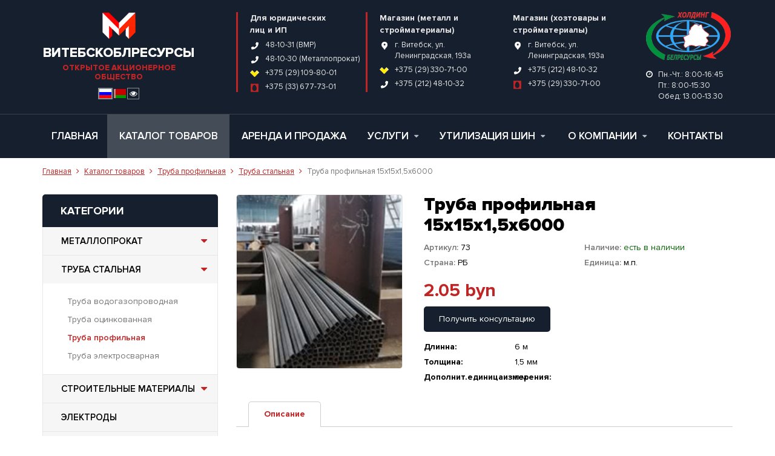

--- FILE ---
content_type: text/html; charset=UTF-8
request_url: https://vitmetal.by/catalog/truba-stalnaya/truba-profilnaya/73
body_size: 5806
content:
<!DOCTYPE html>
<html lang="ru">

<head>
	<meta http-equiv="content-type" content="text/html; charset=utf-8" />

	<title>Труба профильная 15х15х1,5х6000</title>
	<meta name="keywords" content="" />
	<meta name="description" content="" />
	<meta name="viewport" content="width=device-width,initial-scale=1.0">
	
	<link rel="canonical" href="https://vitmetal.by/catalog/truba-stalnaya/truba-profilnaya/73">

	<link href="https://vitmetal.by/favicon.ico?v=697356bb02867" rel="shortcut icon" type="image/ico" />

	<link href="https://vitmetal.by/assets/plugins/grid/grid.css?v=697356bb02867" rel="stylesheet" type="text/css" />
	<link href="https://vitmetal.by/assets/site/css/reset.css?v=697356bb02867" rel="stylesheet" type="text/css" />
	<link href="https://vitmetal.by/assets/site/css/template.css?v=697356bb02867" rel="stylesheet" type="text/css" />
	<link href="https://vitmetal.by/assets/site/css/content.css?v=697356bb02867" rel="stylesheet" type="text/css" />
	
	<link href="https://vitmetal.by/assets/plugins/font-awesome/css/font-awesome.min.css?v=697356bb02867" rel="stylesheet" type="text/css" />
	<link href="https://vitmetal.by/assets/plugins/font-proxima/font.css" rel="stylesheet" type="text/css" />

		<script>
		base_url = "https://vitmetal.by/";
		csrf_test_name = "1bd0d24ca1fc695aef82efec1ec60a91";
		recaptcha_key = "6Lf4cYkUAAAAAPhmkHD0bM8kHFcveb3u4HrECTD6";
	</script>

	<script  src="https://vitmetal.by/assets/plugins/jquery/jquery-1.9.1.min.js"></script>
	<script  src="https://vitmetal.by/assets/plugins/jquery.mask/jquery.maskedinput.js"></script>
	<script  src="https://vitmetal.by/assets/plugins/bpopup/jquery.bpopup.min.js"></script>
	<script  src="https://vitmetal.by/assets/plugins/ajaxForm/form.js?v=697356bb02867"></script>
	<script  src="https://vitmetal.by/assets/site/js/js.js?v=697356bb02867"></script>

	<meta name="yandex-verification" content="43a2e909ddc5c3c9" />

</head>
<body class="pageview-catalog">

<div class="content-top">
	<header class="header">
	<div class="wrapper">
		<div class="header-logo">
			<a href="https://vitmetal.by/" class="logo-wrap">
				<img src="https://vitmetal.by/assets/uploads/settings/logo.png" alt="Открытое акционерное общество &quot;Витебскоблресурсы&quot;" class="logo" />				<div class="logo-text">
					<div class="logo-title">Витебскоблресурсы</div>
					<div class="logo-descr">Открытое акционерное общество</div>
				</div>
			</a>
			<div class="langs" >
				<a href="/catalog/truba-stalnaya/truba-profilnaya/73" class="item current">
					<i class="flag flag-ru" ></i>				</a>
				<a href="/by/catalog/truba-stalnaya/truba-profilnaya/73" class="item ">
					<i class="flag flag-by" ></i>				</a>
				<a href="https://vitmetal.by/home/special_on" class="link" title="Версия для слабовидящих">
					<i class="fa fa-eye" ></i>				</a>
			</div>
		</div>
		<div class="header-right">
			<div class="header-contacts-link">
				<a href="javascript:void(0)" data-toggle="header-contacts-link">Посмотреть контакты <i class="fa fa-caret-down" ></i></a>
			</div>
			<ul class="header-contacts clearfix" data-toggle="header-contacts">
				<li>
					<div class="item">
						<div class="title">
							Для юридических<br />
лиц и ИП						</div>
						<ul class="info">
							<li>
								<i class="icon icon-phone"></i>
								<a href="tel:+481031">48-10-31 (ВМР)</a>
							</li>
							<li>
								<i class="icon icon-phone"></i>
								<a href="tel:+481030">48-10-30 (Металлопрокат)</a>
							</li>
							<li>
								<i class="icon icon-velcom"></i>
								<a href="tel:+375291098001">+375 (29) 109-80-01</a>
							</li>
							<li>
								<i class="icon icon-mts"></i>
								<a href="tel:+375336777301">+375 (33) 677-73-01</a>
							</li>
						</ul>
					</div>
				</li>
				<li>
					<div class="item clearfix">
						<ul class="item-row clearfix">
							<li class="item-col">
								<div class="title">
									Магазин (металл и стройматериалы)								</div>
								<div class="descr">
									<ul class="info">
										<li>
											<i class="icon icon-map"></i>
											г. Витебск, ул. <br />
Ленинградская, 193а										</li>
										<li>
											<i class="icon icon-velcom"></i>
											<a href="tel:+375293307100">+375 (29) 330-71-00</a>
										
										</li>
										<li>
											<i class="icon icon-phone"></i>
											<a href="tel:+375212481032">+375 (212) 48-10-32</a>
										</li>
									</ul>
								</div>
							</li>
							<li class="item-col">
								<div class="title">
									Магазин (хозтовары и стройматериалы)								</div>
								<div class="descr">
									<ul class="info">
										<li>
											<i class="icon icon-map"></i>
											г. Витебск, ул. <br />
Ленинградская, 193а										</li>
										<li>
											<i class="icon icon-phone"></i>
											<a href="tel:+375212481032">+375 (212) 48-10-32</a>
										</li>
										<li>
											<i class="icon icon-mts"></i>
											<a href="tel:+375293307100">+375 (29) 330-71-00</a>
										</li>
									</ul>
								</div>
							</li>
						</ul>
					</div>
				</li>
			</ul>
		</div>
		<div class="header-belres">
			<noindex>
				<a href="http://belres.by" rel="nofollow">
					<img src="https://vitmetal.by/assets/site/img/belresursi.png" alt="Белресурсы" />				</a>
			</noindex>
			<div class="header-time">
				<i class="fa fa-clock-o" ></i> Пн.-Чт.: 8:00-16:45<br />
Пт.:        8:00-15:30<br />
Обед:    13.00-13.30			</div>
		</div>
	</div>
</header>	<nav class="tmenu">
	<div class="wrapper">
		<a href="javascript:void(0)" class="tmenu-btn"><i class="fa fa-bars" ></i> Меню сайта</a>
		<div class="tmenu-list">
			<ul>
									<li>
						<div class="tmenu-item">
							<a href="https://vitmetal.by/" class="tmenu-link " target="_self">
								Главная															</a>
													</div>
					</li>
									<li>
						<div class="tmenu-item">
							<a href="https://vitmetal.by/catalog" class="tmenu-link current" target="_self">
								Каталог товаров															</a>
													</div>
					</li>
									<li>
						<div class="tmenu-item">
							<a href="https://vitmetal.by/services/rent" class="tmenu-link " target="_self">
								Аренда и продажа															</a>
													</div>
					</li>
									<li>
						<div class="tmenu-item">
							<a href="https://vitmetal.by/services" class="tmenu-link " target="_self">
								Услуги								<span class="toggle"><i class="fa fa-caret-down" ></i></span>							</a>
															<ul class="tmenu-child">
																			<li>
											<a href="https://vitmetal.by/services/dostavka-gruzov" target="_self">
												Доставка грузов											</a>
										</li>
																			<li>
											<a href="https://vitmetal.by/services/hranenie-gruzov" target="_self">
												Хранение грузов											</a>
										</li>
																			<li>
											<a href="https://vitmetal.by/services/rent" target="_self">
												Аренда и продажа											</a>
										</li>
																			<li>
											<a href="https://vitmetal.by/services/Batteries" target="_self">
												Прием б/у АКБ											</a>
										</li>
																			<li>
											<a href="https://vitmetal.by/services/priem-metalloloma" target="_blank">
												Прием металлолома											</a>
										</li>
																			<li>
											<a href="https://vitmetal.by/services/priem-makulatury-ot-naseleniya" target="_self">
												Прием макулатуры от населения											</a>
										</li>
																			<li>
											<a href="https://vitmetal.by/services/priem-makulatury-i-stekla-ot-organizacij" target="_self">
												Прием макулатуры и стекла от организаций											</a>
										</li>
																			<li>
											<a href="https://vitmetal.by/services/priem-staroj-bytovoj-tehniki" target="_blank">
												Прием старой бытовой техники											</a>
										</li>
																			<li>
											<a href="https://vitmetal.by/services/priem-stekla" target="_self">
												Прием стекла от населения											</a>
										</li>
																			<li>
											<a href="https://vitmetal.by/services/priem-masla" target="_self">
												Прием отработанного машинного масла от физических лиц											</a>
										</li>
																	</ul>
													</div>
					</li>
									<li>
						<div class="tmenu-item">
							<a href="https://vitmetal.by/recycling" class="tmenu-link " target="_self">
								Утилизация шин								<span class="toggle"><i class="fa fa-caret-down" ></i></span>							</a>
															<ul class="tmenu-child">
																			<li>
											<a href="https://vitmetal.by/recycling/entity" target="_self">
												Для юридических лиц и ИП											</a>
										</li>
																			<li>
											<a href="https://vitmetal.by/recycling/individual" target="_self">
												Для физических лиц											</a>
										</li>
																	</ul>
													</div>
					</li>
									<li>
						<div class="tmenu-item">
							<a href="https://vitmetal.by/about" class="tmenu-link " target="_self">
								О компании								<span class="toggle"><i class="fa fa-caret-down" ></i></span>							</a>
															<ul class="tmenu-child">
																			<li>
											<a href="https://vitmetal.by/news" target="_self">
												Новости											</a>
										</li>
																			<li>
											<a href="https://vitmetal.by/about/vacancy" target="_self">
												Вакансии											</a>
										</li>
																			<li>
											<a href="https://vitmetal.by/about/rezhim_raboty" target="_self">
												Время работы пунктов приема ВМР											</a>
										</li>
																			<li>
											<a href="https://vitmetal.by/about/Procedury" target="_self">
												Административные процедуры											</a>
										</li>
																			<li>
											<a href="https://vitmetal.by/about/shedule" target="_self">
												График приема, прямые телефонные линии											</a>
										</li>
																			<li>
											<a href="https://vitmetal.by/about/Obrascheniya" target="_self">
												Электронные обращения											</a>
										</li>
																			<li>
											<a href="https://vitmetal.by/about/istoricheskaya-spravka" target="_self">
												Историческая справка											</a>
										</li>
																			<li>
											<a href="https://vitmetal.by/about/borba-s-korrupciej" target="_self">
												Борьба с коррупцией											</a>
										</li>
																			<li>
											<a href="https://vitmetal.by/about/balans" target="_self">
												Годовая бухгалтерская отчетность											</a>
										</li>
																			<li>
											<a href="https://vitmetal.by/about/policy" target="_self">
												Государственная политика											</a>
										</li>
																			<li>
											<a href="https://vitmetal.by/about/Informirovanie" target="_self">
												Единые дни информирования											</a>
										</li>
																	</ul>
													</div>
					</li>
									<li>
						<div class="tmenu-item">
							<a href="https://vitmetal.by/contacts" class="tmenu-link " target="_self">
								Контакты															</a>
													</div>
					</li>
							</ul>
		</div>
	</div>
</nav></div>

<div class="content">
	<script  src="https://vitmetal.by/assets/plugins/flexslider/jquery.flexslider-min.js"></script>

<section class="product">
	<div class="wrapper">
		<div class="page-top">
			<div class="breadcrumbs"><div class="breadcrumbs-in"><a href="https://vitmetal.by/">Главная</a> <span class="breadcrumbs-sep"><i class="fa fa-angle-right" ></i></span> <a href="https://vitmetal.by/catalog">Каталог товаров</a> <span class="breadcrumbs-sep"><i class="fa fa-angle-right" ></i></span> <a href="https://vitmetal.by/catalog/truba-stalnaya/truba-profilnaya">Труба профильная</a> <span class="breadcrumbs-sep"><i class="fa fa-angle-right" ></i></span> <a href="https://vitmetal.by/catalog/truba-stalnaya">Труба стальная</a> <span class="breadcrumbs-sep"><i class="fa fa-angle-right" ></i></span> <span>Труба профильная 15х15х1,5х6000</span> </div></div>		</div>
		<div class="clearfix">
			<div class="catalog-product-left">
				<div class="catalog-mobile clearfix">
					<a href="javascript:void(0)" class="catalog-nav-btn">
						Категории					</a>
				</div>
				
<nav class="catalog-nav">
	<div class="catalog-nav-title">
		Категории	</div>
	<ul class="catalog-nav-list">
			<li>
			<a href="https://vitmetal.by/catalog/metalloprokat" class="catalog-nav-parent  ">
				Металлопрокат								<span class="toggle">
					<i class="fa fa-caret-down fa-fw" ></i>				</span>
							</a>
					</li>
			<li>
			<a href="https://vitmetal.by/catalog/truba-stalnaya" class="catalog-nav-parent _open ">
				Труба стальная								<span class="toggle">
					<i class="fa fa-caret-down fa-fw" ></i>				</span>
							</a>
							<ul class="catalog-nav-childs">
											<li>
						<a href="https://vitmetal.by/catalog/truba-stalnaya/truba-vodogazoprovodnaya" class="catalog-nav-child  " style="padding-left: 40px;">
				Труба водогазопроводная							</a>
					</li>
											<li>
						<a href="https://vitmetal.by/catalog/truba-stalnaya/truba-ocinkovannaya" class="catalog-nav-child  " style="padding-left: 40px;">
				Труба оцинкованная							</a>
					</li>
											<li>
						<a href="https://vitmetal.by/catalog/truba-stalnaya/truba-profilnaya" class="catalog-nav-child  _open _current" style="padding-left: 40px;">
				Труба профильная							</a>
					</li>
											<li>
						<a href="https://vitmetal.by/catalog/truba-stalnaya/truba-elektrosvarnaya" class="catalog-nav-child  " style="padding-left: 40px;">
				Труба электросварная							</a>
					</li>
								</ul>
					</li>
			<li>
			<a href="https://vitmetal.by/catalog/stroitelnye-materialy" class="catalog-nav-parent  ">
				Строительные материалы								<span class="toggle">
					<i class="fa fa-caret-down fa-fw" ></i>				</span>
							</a>
					</li>
			<li>
			<a href="https://vitmetal.by/catalog/elektrody" class="catalog-nav-parent  ">
				Электроды							</a>
					</li>
			<li>
			<a href="https://vitmetal.by/catalog/xozyajstvennye-tovary" class="catalog-nav-parent  ">
				Хозяйственные товары								<span class="toggle">
					<i class="fa fa-caret-down fa-fw" ></i>				</span>
							</a>
					</li>
			<li>
			<a href="https://vitmetal.by/catalog/profnastil" class="catalog-nav-parent  ">
				Профнастил								<span class="toggle">
					<i class="fa fa-caret-down fa-fw" ></i>				</span>
							</a>
					</li>
			<li>
			<a href="https://vitmetal.by/catalog/plenki" class="catalog-nav-parent  ">
				Пленки								<span class="toggle">
					<i class="fa fa-caret-down fa-fw" ></i>				</span>
							</a>
					</li>
			<li>
			<a href="https://vitmetal.by/catalog/ximicheskoe-syre" class="catalog-nav-parent  ">
				Химическое сырье								<span class="toggle">
					<i class="fa fa-caret-down fa-fw" ></i>				</span>
							</a>
					</li>
			<li>
			<a href="https://vitmetal.by/catalog/kontejnery-dlya-musora" class="catalog-nav-parent  ">
				Контейнеры для мусора								<span class="toggle">
					<i class="fa fa-caret-down fa-fw" ></i>				</span>
							</a>
					</li>
		</ul>
</nav>			</div>
			<div class="catalog-product-right">
				<div class="product-view clearfix">
					<div class="product-left">
						<div class="product-gallery">
							<div class="gallery">
								<a href="https://vitmetal.by/assets/uploads/products/0e57e8174fb54f5cf916eedfa9ff6cf6.jpg" class="img _big" data-toggle="vix">
									<img alt="Труба профильная 15х15х1,5х6000" src="https://vitmetal.by/assets/uploads/products/thumb/0e57e8174fb54f5cf916eedfa9ff6cf6.jpg" />								</a>
															</div>
						</div>
					</div>
					<div class="product-right">
						<div class="product-top">
							<h1 class="title">Труба профильная 15х15х1,5х6000</h1>
							<ul class="info">
								<li>
									<span class="label">Артикул:</span>
									73								</li>
								<li>
									<span class="label">Наличие:</span>
									<span class="color-success">есть в наличии</span>								</li>
								<li><span class="label">Страна:</span> РБ</li>								<li><span class="label">Единица:</span> м.п.</li>							</ul>
													</div>
												<div class="product-price">
														<div class="price">2.05 byn</div>
						</div>
												<div class="product-consult">
							<a href="javascript:void(0)" data-toggle="show-consult" class="btn btn-dark">Получить консультацию</a>
							<ul class="links clearfix">
								<li>
									<a href="javascript:void(0)" data-toggle="popup" data-category="2"  data-task="Получить консультацию (Для физических лиц): Труба профильная 15х15х1,5х6000" class="btn">
										Для физических лиц									</a>
								</li>
								<li>
									<a href="javascript:void(0)" data-toggle="popup" data-category="1"  data-task="Получить консультацию (Для юридических лиц): Труба профильная 15х15х1,5х6000" class="btn">
										Для юридических лиц									</a>
								</li>
							</ul>
						</div>
																			<ul class="product-chars">
															<li>
									<div class="item clearfix">
										<div class="label">Длинна:</div>
										<div class="value">6 м</div>
									</div>
								</li>
															<li>
									<div class="item clearfix">
										<div class="label">Толщина:</div>
										<div class="value">1,5 мм</div>
									</div>
								</li>
															<li>
									<div class="item clearfix">
										<div class="label">Дополнит.единицаизмерения:</div>
										<div class="value">п.м.</div>
									</div>
								</li>
														</ul>
											</div>
				</div>
				<div class="product-tabs" data-toggle="tabs">
					<ul class="product-tabs-list clearfix" data-tabs="list">
											<li><a href="#descr" class="current" data-tabs="link"><span>Описание</span></a></li>
											</ul>

					<div class="product-tabs-item current" data-tabs="item" id="descr">
						<div class="text-editor"></div>
					</div>
									</div>

							</div>
		</div>
	</div>
</section>

<script  src="https://vitmetal.by/assets/plugins/vix-gallery/js/jquery.vix-gallery.js"></script>
<link href="https://vitmetal.by/assets/plugins/vix-gallery/css/gallery.css" rel="stylesheet" type="text/css" />
<script>$('[data-toggle="vix"]').gallery();</script>

<script>
	$('[data-toggle="show-consult"]').click(function(){
		$(this).hide();
		$('.product-consult .links').fadeIn(500);
	});
</script>
</div>

<footer class="footer">
	<div class="footer-top">
		<div class="wrapper">
			<div class="footer-right">
				<div class="footer-title">Контакты</div>
				<ul class="footer-contacts clearfix">
					<li>
						<div class="item">
							<div class="title">
								Магазин (металл и стройматериалы)							</div>
							<div class="descr">
								<ul class="info">
									<li>
										<i class="icon icon-map"></i>
										г. Витебск, ул. <br />
Ленинградская, 193а									</li>
									<li>
										<i class="icon icon-velcom"></i>
										<a href="tel:+375293307100">+375 (29) 330-71-00</a>
									</li>
									<li>
										<i class="icon icon-phone"></i>
										<a href="tel:+375212481032">+375 (212) 48-10-32</a>
									</li>
								</ul>
							</div>
						</div>
					</li>
					<li>
						<div class="item">
							<div class="title">
								Магазин (хозтовары и стройматериалы)							</div>
							<div class="descr">
								<ul class="info">
									<li>
										<i class="icon icon-map"></i>
										г. Витебск, ул. <br />
Ленинградская, 193а									</li>
									<li>
										<i class="icon icon-phone"></i>
										<a href="tel:+375212481032">+375 (212) 48-10-32</a>
									</li>
									<li>
										<i class="icon icon-mts"></i>
										<a href="tel:+375293307100">+375 (29) 330-71-00</a>
									</li>
								</ul>
							</div>
						</div>
					</li>
				</ul>
				<div class="footer-contacts-link">
					<a href="https://vitmetal.by/contacts">Все контакты</a>
				</div>
			</div>
			<div class="footer-left">
				<div class="footer-title">Полезные ссылки</div>
				<nav class="footer-nav clearfix">
					<ul class="footer-nav-list clearfix">
													<li>
								<ul class="childs">
																			<li>
											<a href="https://vitmetal.by/feedback" target="_blank">
												Обратная связь											</a>
										</li>
																			<li>
											<a href="http://www.president.gov.by/" target="_self">
												Интернет-портал Президента Беларуси											</a>
										</li>
																			<li>
											<a href="https://www.belarus.by/ru" target="_self">
												Официальный сайт Беларуси											</a>
										</li>
																			<li>
											<a href="http://www.pravo.by/" target="_self">
												Национальный правовой интернет-портал											</a>
										</li>
																	</ul>
							</li>
													<li>
								<ul class="childs">
																			<li>
											<a href="http://www.belres.by/" target="_self">
												ОАО "Белресурсы"											</a>
										</li>
																			<li>
											<a href="http://www.gki.gov.by/ru/" target="_self">
												Госкомимущество											</a>
										</li>
																			<li>
											<a href="https://medplast.by/" target="_self">
												ОАО "МЕДПЛАСТ"											</a>
										</li>
																	</ul>
							</li>
											</ul>
				</nav>
			</div>
		</div>
	</div>
	<div class="footer-bottom">
		<div class="wrapper">
			<div class="footer-bottom-wrapper">
				<div class="copyright">
					&copy; 2018 - 2026  ОАО "Витебскоблресурсы"<br/>
					Все права защищены				</div>
								<div class="developer">
					<noindex>
						<a href="http://narisuemvse.by" rel="nofollow" target="_blank">
							<span class="label">Разработка сайта</span>
							<i class="icon icon-developer"></i>
							<span class="link">Narisuemvse.by</span>
						</a>
					</noindex>
				</div>
			</div>
		</div>
	</div>
</footer>
<div class="popup" id="feedback">
	<div class="popup-close close"></div>
	<div class="title">Заказать звонок</div>
	<div class="descr">Оставьте заявку и наши специалисты свяжутся с Вами!</div>
	<form action="https://vitmetal.by/contacts/ajaxSend" data-toggle="ajaxForm" class="form" method="post" accept-charset="utf-8">
                                                                                                <input type="hidden" name="csrf_test_name" value="1bd0d24ca1fc695aef82efec1ec60a91" />
	<div class="form-group">
		<input type="text" name="name" class="form-input" placeholder="Ваше имя *" data-rules="required" />
	</div>
	<div class="form-group">
		<input type="text" name="phone" class="form-input" placeholder="Ваш телефон *" data-rules="required" />
	</div>
	<div class="form-group mb15">
		<input type="text" name="email" class="form-input" placeholder="Ваш email" />
	</div>
	
	<input class="none" type="text" name="category" id="categoryFeedback"/>
	<button class="btn btn-xl wide">Заказать звонок</button>
	<input type="hidden" name="title" id="popupTask" value="Обратная связь" />
	</form></div>

<div class="popup" id="thanks">
	<div class="popup-close close"></div>
	<div class="title">Спасибо за заявку!</div>
	<div class="descr">Наши специалисты свяжутся<br/>с Вами в ближайшее время!</div>
</div>
<!-- Global site tag (gtag.js) - Google Analytics -->
<script async src="https://www.googletagmanager.com/gtag/js?id=UA-127780194-1"></script>
<script>
	window.dataLayer = window.dataLayer || [];
	function gtag(){dataLayer.push(arguments);}
	gtag('js', new Date());
	
	gtag('config', 'UA-127780194-1');
</script>
<!-- Yandex.Metrika counter -->
<script>
	(function (d, w, c) {
		(w[c] = w[c] || []).push(function() {
			try {
				w.yaCounter50803378 = new Ya.Metrika2({
					id:50803378,
					clickmap:true,
					trackLinks:true,
					accurateTrackBounce:true,
					webvisor:true
				});
			} catch(e) { }
		});
		
		var n = d.getElementsByTagName("script")[0],
			s = d.createElement("script"),
			f = function () { n.parentNode.insertBefore(s, n); };
		s.type = "text/javascript";
		s.async = true;
		s.src = "https://mc.yandex.ru/metrika/tag.js";
		
		if (w.opera == "[object Opera]") {
			d.addEventListener("DOMContentLoaded", f, false);
		} else { f(); }
	})(document, window, "yandex_metrika_callbacks2");
</script>
<noscript><div><img src="https://mc.yandex.ru/watch/50803378" style="position:absolute; left:-9999px;" alt="" /></div></noscript>
<!-- /Yandex.Metrika counter -->
</body>
</html>


--- FILE ---
content_type: text/css
request_url: https://vitmetal.by/assets/site/css/reset.css?v=697356bb02867
body_size: 2648
content:
* { -webkit-box-sizing: border-box; -moz-box-sizing: border-box; box-sizing: border-box; }

html, body, h1, h2, h3, h4, h5, h6, form, input, textarea, button, select, option, ul, li, ol, img, p, hr, table, tr, td, thead, tbody, tfoot { margin: 0; padding: 0; border: 0; }

html, body { width: 100%; height: 100%; }

body { display: flex; flex-direction: column; font-family: "Proxima Nova", sans-serif; font-size: 14px; color: #000; }
body.overflow { overflow: hidden; margin-right: 12px; }

input, textarea, button, select { font-family: "Proxima Nova", sans-serif; font-size: 14px; color: #000; }

button { cursor: pointer; }

a { color: #c12424; text-decoration: underline; }
a:hover { text-decoration: none; }

table { border-collapse: collapse; border-spacing: 0; }

ul, ol, li { list-style: none; }

::-webkit-input-placeholder { font-family: "Proxima Nova", sans-serif; font-size: 14px; color: #969696; }

:-moz-placeholder { font-family: "Proxima Nova", sans-serif; font-size: 14px; color: #969696; }

:focus { outline: 0; }

::selection { color: #fff; background: #c12424; }

code { padding: 2px 4px; font-family: "Courier New"; font-size: 90%; color: #c7254e; background-color: #f9f2f4; }

::-webkit-scrollbar { width: 12px; height: 12px; }

::-webkit-scrollbar-track { border-radius: 0; box-shadow: none; border: 0; background-color: #eaeaea; border-left: 1px solid #cecece; }

::-webkit-scrollbar-thumb { border-radius: 0; box-shadow: none; border: 0; background-color: #cecece; }

::-webkit-scrollbar-thumb:hover { background-color: #aaaaaa; }

/* blocks 
--------------------------------------------------------*/
.wide { width: 100%; }

.max-wide { max-width: 100%; }

.w25 { width: 25px !important; }

.w50 { width: 50px !important; }

.w75 { width: 75px !important; }

.w100 { width: 100px !important; }

.w125 { width: 125px !important; }

.w150 { width: 150px !important; }

.w175 { width: 175px !important; }

.w200 { width: 200px !important; }

.w225 { width: 225px !important; }

.w250 { width: 250px !important; }

.w275 { width: 275px !important; }

.w300 { width: 300px !important; }

.w325 { width: 325px !important; }

.w350 { width: 350px !important; }

.w375 { width: 375px !important; }

.w400 { width: 400px !important; }

.w425 { width: 425px !important; }

.w450 { width: 450px !important; }

.w475 { width: 475px !important; }

.w500 { width: 500px !important; }

.m5 { margin: 5px !important; }

.m10 { margin: 10px !important; }

.m15 { margin: 15px !important; }

.m20 { margin: 20px !important; }

.m25 { margin: 25px !important; }

.m30 { margin: 30px !important; }

.m35 { margin: 35px !important; }

.m40 { margin: 40px !important; }

.m45 { margin: 45px !important; }

.m50 { margin: 50px !important; }

.mt5 { margin-top: 5px !important; }

.mt10 { margin-top: 10px !important; }

.mt15 { margin-top: 15px !important; }

.mt20 { margin-top: 20px !important; }

.mt25 { margin-top: 25px !important; }

.mt30 { margin-top: 30px !important; }

.mt35 { margin-top: 35px !important; }

.mt40 { margin-top: 40px !important; }

.mt45 { margin-top: 45px !important; }

.mt50 { margin-top: 50px !important; }

.mb5 { margin-bottom: 5px !important; }

.mb10 { margin-bottom: 10px !important; }

.mb15 { margin-bottom: 15px !important; }

.mb20 { margin-bottom: 20px !important; }

.mb25 { margin-bottom: 25px !important; }

.mb30 { margin-bottom: 30px !important; }

.mb35 { margin-bottom: 35px !important; }

.mb40 { margin-bottom: 40px !important; }

.mb45 { margin-bottom: 45px !important; }

.mb50 { margin-bottom: 50px !important; }

.ml5 { margin-left: 5px !important; }

.ml10 { margin-left: 10px !important; }

.ml15 { margin-left: 15px !important; }

.ml20 { margin-left: 20px !important; }

.ml25 { margin-left: 25px !important; }

.ml30 { margin-left: 30px !important; }

.ml35 { margin-left: 35px !important; }

.ml40 { margin-left: 40px !important; }

.ml45 { margin-left: 45px !important; }

.ml50 { margin-left: 50px !important; }

.mr5 { margin-right: 5px !important; }

.mr10 { margin-right: 10px !important; }

.mr15 { margin-right: 15px !important; }

.mr20 { margin-right: 20px !important; }

.mr25 { margin-right: 25px !important; }

.mr30 { margin-right: 30px !important; }

.mr35 { margin-right: 35px !important; }

.mr40 { margin-right: 40px !important; }

.mr45 { margin-right: 45px !important; }

.mr50 { margin-right: 50px !important; }

.left { float: left; }

.right { float: right; }

.block { display: block; }

.none { display: none; }

.floater { float: none !important; width: 0 !important; min-width: 0 !important; max-width: 0 !important; height: 0 !important; min-height: 0 !important; max-height: 0 !important; border: 0 !important; padding: 0 !important; margin: 0 !important; background: none !important; clear: both !important; }

/* text tools 
--------------------------------------------------------*/
h1, h2, h3, h4, h5, h6 { line-height: 1.2; }

h1, .h1 { font-size: 30px; }

h2, .h2 { font-size: 24px; }

h3, .h3 { font-size: 20px; }

h4, .h4 { font-size: 16px; }

h5, .h5 { font-size: 14px; }

h6, .h6 { font-size: 12px; }

.raleway { font-family: "Proxima Nova", sans-serif; }

.light { font-weight: 300; }

.regular { font-weight: 400; }

.semibold { font-weight: 600; }

.bold, h1, h2, h3, h4, h5, h6 { font-weight: 700; }

small, .small { font-size: 0.8em; }

big, .big { font-size: 1.2em; }

sub { vertical-align: sub; font-size: 0.8em; }

sup { vertical-align: super; font-size: 0.8em; }

.text-left { text-align: left; }

.text-right { text-align: right; }

.text-center { text-align: center; }

.text-justify { text-align: justify; }

.uppercase { text-transform: uppercase; }

.lowercase { text-transform: lowercase; }

.capitalize { text-transform: capitalize; }

.notransform { text-transform: none; }

.underline { text-decoration: underline; }

.line-through { text-decoration: line-through; }

.defaulttext { font-size: 13px; line-height: 19px; }

.color-gray { color: #757677; }
.color-gray-lite { color: #969696; }
.color-link { color: #c12424; }
.color-error { color: #c12424; }
.color-success { color: #096409; }

.required { color: #c12424; }

/* form-stuff 
--------------------------------------------------------*/
.form-group { margin-bottom: 15px; }
.form-caption { font-size: 14px; font-weight: 600; line-height: 16px; margin-bottom: 7px; }
.form-info { margin-top: 7px; font-size: 13px; line-height: 16px; color: #757677; }
.form-error { margin-top: 7px; font-size: 13px; font-weight: 600; line-height: 16px; color: #c12424; }
.form-label { display: inline-block; vertical-align: middle; }

.form-input { display: inline-block; vertical-align: middle; width: 100%; height: 42px; border: 1px solid #dadada; padding: 0 10px; font-weight: 500; background: #fff; transition: border-color 0.3s ease 0s; }
.form-input-xs { padding: 0 3px; height: 30px; }
.form-input:focus { border-color: #151f2d; }
.form-input.input-error { border-color: #c12424; }

textarea.form-input { height: auto; padding: 10px; max-width: 100%; line-height: 20px; }
textarea.no-resize { resize: none; }

input[readonly] { background: #f9f9f9; cursor: not-allowed; }

/* input-file
--------------------------------------------------------*/
.input-file { display: inline-block; vertical-align: middle; width: 100%; position: relative; }
.input-file > .form-input { width: 100%; padding-right: 100px; background: #fff; }
.input-file > .btn { width: 100px; position: absolute; top: 0; right: 0; border-radius: 2px; background: #dadada; color: #000; padding: 0; }
.input-file > .btn:hover { background: #c0c0c0; }

/* btn */
.btn { display: inline-block; vertical-align: middle; height: 42px; font-size: 14px; font-weight: 400; line-height: 42px; color: #fff; text-align: center; text-decoration: none; padding: 0 25px; border-radius: 5px; background: #c12424; transition: all 0.3s ease 0s; }
.btn:hover { background: #a30c0c; cursor: pointer; }
.btn-xl { height: 48px; line-height: 48px; padding: 0 30px; }
.btn-xs { height: 30px; line-height: 30px; padding: 0 15px; }
.btn-dark { background: #151f2d; }
.btn-dark:hover { background: #2b3441; }
.btn-gray { background: #757677; margin-bottom: 10px; width: 100%; }
.btn-gray:hover { background: #969696; }

/* note
--------------------------------------------------------*/
.note { padding: 20px; border-radius: 5px; background: #f9f9f9; border: 1px solid #e7e7e7; }
.note a { color: inherit; font-weight: 600; }
.note-error { border-color: #c12424; color: #c12424; background: rgba(193, 36, 36, 0.05); }
.note-success { border-color: #096409; color: #096409; background: rgba(9, 100, 9, 0.05); }

/* tooltip
--------------------------------------------------------*/
.tooltip { display: block; position: absolute; z-index: 1070; font-size: 12px; line-height: 1.4; filter: alpha(opacity=0); opacity: 0; }
.tooltip.in { filter: alpha(opacity=100); opacity: 1; }
.tooltip.top { padding: 5px 0; margin-top: -3px; }
.tooltip.top .tooltip-arrow { bottom: 0; left: 50%; margin-left: -5px; border-width: 5px 5px 0; border-top-color: #343434; }
.tooltip.top-left .tooltip-arrow { right: 5px; bottom: 0; margin-bottom: -5px; border-width: 5px 5px 0; border-top-color: #343434; }
.tooltip.top-right .tooltip-arrow { bottom: 0; left: 5px; margin-bottom: -5px; border-width: 5px 5px 0; border-top-color: #343434; }
.tooltip.right { padding: 0 5px; margin-left: 3px; }
.tooltip.right .tooltip-arrow { top: 50%; left: 0; margin-top: -5px; border-width: 5px 5px 5px 0; border-right-color: #343434; }
.tooltip.bottom { padding: 5px 0; margin-top: 3px; }
.tooltip.bottom .tooltip-arrow { top: 0; left: 50%; margin-left: -5px; border-width: 0 5px 5px; border-bottom-color: #343434; }
.tooltip.bottom-left .tooltip-arrow { top: 0; right: 5px; margin-top: -5px; border-width: 0 5px 5px; border-bottom-color: #343434; }
.tooltip.bottom-right .tooltip-arrow { top: 0; left: 5px; margin-top: -5px; border-width: 0 5px 5px; border-bottom-color: #343434; }
.tooltip.left { padding: 0 5px; margin-left: -3px; }
.tooltip.left .tooltip-arrow { top: 50%; right: 0; margin-top: -5px; border-width: 5px 0 5px 5px; border-left-color: #343434; }
.tooltip-inner { max-width: 200px; padding: 8px 15px; color: #fff; text-align: center; text-decoration: none; background-color: #343434; border-radius: 3px; }
.tooltip-arrow { position: absolute; width: 0; height: 0; border-color: transparent; border-style: solid; }

/* text-editor 
--------------------------------------------------------*/
.text-editor { font-size: 14px; line-height: 1.7; }
.text-editor p { margin-bottom: 10px; }
.text-editor p + h1, .text-editor p + h2, .text-editor p + h3, .text-editor p + h4, .text-editor p + h5, .text-editor p + h6 { margin-top: 20px; }
.text-editor > p:last-child, .text-editor * p:last-child { margin-bottom: 0; }
.text-editor ul, .text-editor ol { margin: 10px 0 20px; padding: 0 0 0 40px; }
.text-editor ul > li, .text-editor ol > li { list-style: inherit; }
.text-editor ul { list-style: disc inside; }
.text-editor ol { list-style: decimal inside; }
.text-editor h1, .text-editor h2, .text-editor h3, .text-editor h4, .text-editor h5, .text-editor h6 { margin: 0 0 20px; font-weight: 700; }
.text-editor strong { font-weight: 700; }
.text-editor hr { margin: 15px 0; border-top: 1px solid #dadada; }
.text-editor table { border: 1px solid #dadada; margin-bottom: 20px; }
.text-editor table th { padding: 15px 20px; border: 1px solid #dadada; font-weight: 600; }
.text-editor table td { padding: 15px 20px; border: 1px solid #dadada; }
.text-editor blockquote { padding: 10px 0 10px 20px; margin: 20px 40px; border-left: 4px solid #dadada; }
.text-editor .marker { padding: 1px 3px; background: #e5e5e5; }
.text-editor img { max-width: 100%; }

.table-wrap { overflow: auto; }

/* icons
--------------------------------------------------------*/
.icon { display: inline-block; vertical-align: middle; }

/* mobile
--------------------------------------------------------*/
.mobile-show { display: none; }

@media (max-width: 768px) { .mobile-hide { display: none; }
  .mobile-show { display: block; } }


--- FILE ---
content_type: text/css
request_url: https://vitmetal.by/assets/site/css/content.css?v=697356bb02867
body_size: 4742
content:
.offer{position:relative;height:425px;overflow:hidden}.offer-slider-btns{position:absolute;z-index:10;top:50%;left:0;width:100%}.offer-slider-btns a{display:block;position:absolute;top:-25px;width:50px;height:50px;font-size:45px;line-height:50px;color:#fff;text-align:center;text-decoration:none;border-radius:5px;transition:all .3s ease 0s}.offer-slider-btns a.flex-prev{left:0;padding-right:5px}.offer-slider-btns a.flex-prev:hover{background:rgba(255,255,255,.25)}.offer-slider-btns a.flex-next{right:0;padding-left:5px}.offer-slider-btns a.flex-next:hover{background:rgba(255,255,255,.25)}.offer-slider-navs{position:absolute;bottom:20px;left:0;width:100%}.offer-slider-navs ol{display:flex;flex-wrap:wrap;align-items:center;justify-content:center}.offer-slider-navs ol>li{margin-right:8px}.offer-slider-navs ol>li:last-child{margin:0}.offer-slider-navs ol a{display:block;width:14px;height:14px;background:#fff;border-radius:100%;transition:all .3s ease 0s;border:2px solid #c12424}.offer-slider-navs ol a:hover{background:#c12424}.offer-slider-navs ol a.flex-active{background:#c12424}.offer-slide{display:block;position:relative;height:425px;color:#fff;text-decoration:none}.offer-img{position:absolute;top:0;left:0;width:100%;height:100%;background:#000 no-repeat center;background-size:cover}.offer-img._mob{display:none}.offer-content{line-height:425px}.offer-content .wrap{display:inline-block;vertical-align:middle;line-height:1;text-align:center}.offer-content .title{font-size:33px;font-weight:800;line-height:40px;text-transform:uppercase;width:100%}.offer-content .title strong{font-weight:500}.offer-content .descr{margin-top:18px;font-size:20px;line-height:26px;color:#e7e7e7}.offer-content .more{margin-top:30px}.offer-btn{display:inline-block;vertical-align:middle;font-size:18px;font-weight:700;line-height:60px;color:#fff;text-align:center;text-decoration:none;height:60px;padding:0 50px;background:#c12424;transition:all .3s ease 0s}.offer-btn:hover{background:#a30c0c}.home-catalog{padding:30px 0 50px}.home-about{position:relative;padding:60px 0;overflow:hidden}.home-about .title{font-size:24px;font-weight:800;line-height:30px;text-align:center;text-transform:uppercase}.home-about .text{margin-top:30px}.home-about:before{content:"";display:block;position:absolute;top:105px;left:50%;width:477px;height:382px;margin-left:-430px;background:url("../img/home-about.jpg") no-repeat center}.home-services{padding:50px 0 70px;background:#f1f1f1}.home-services .list{display:flex;margin:0 -10px;flex-wrap:wrap;align-items:stretch}.home-services .list>li{width:25%;padding:0 10px;margin-top:20px}.home-services .item{position:relative;display:block;color:inherit;text-align:center;text-decoration:none;border-radius:5px;overflow:hidden}.home-services .item img{display:block;width:100%;transition:all .5s ease 0s}.home-services .item .wrap{display:flex;align-items:center;position:absolute;z-index:5;top:0;left:0;width:100%;height:100%;background:rgba(21,31,45,.8)}.home-services .item .in{width:100%;padding:20px 15px}.home-services .item .title{display:flex;align-items:center;font-size:17px;font-weight:700;line-height:25px;color:#fff;text-transform:uppercase;min-height:75px}.home-services .item .title span{display:block;width:100%}.home-services .item .bottom{margin-top:20px}.home-services .item .bottom .link{display:inline-block;vertical-align:middle;font-size:14px;line-height:35px;color:#a6a6a6;padding:0 25px;border-radius:4px;border:1px solid #a6a6a6;transition:all .3s ease 0s}.home-services .item .bottom .link:hover{color:#fff;background:#c12424;border-color:#c12424}.home-services .item:hover img{-webkit-transform:scale(1.05);-moz-transform:scale(1.05);-ms-transform:scale(1.05);-o-transform:scale(1.05);transform:scale(1.05)}.catalog-left{position:relative;z-index:5;float:left;width:290px;margin-right:-290px}.catalog-right{float:right;width:100%;padding-left:365px}.catalog-product-left{position:relative;z-index:5;float:left;width:290px;margin-right:-290px}.catalog-product-right{float:right;width:100%;padding-left:320px}.catalog-mobile{display:none}.catalog-nav{border-radius:5px;overflow:hidden}.catalog-nav-title{font-size:18px;font-weight:700;line-height:20px;color:#fff;text-transform:uppercase;padding:17px 30px;background:#151f2d}.catalog-nav-list{border:1px solid #e7e7e7;border-top:0;background:#f6f6f6}.catalog-nav-list>li{border-bottom:1px solid #e7e7e7}.catalog-nav-list>li:last-child{border-bottom:0}.catalog-nav-parent{position:relative;display:block;font-size:15px;font-weight:600;line-height:20px;color:#000;text-decoration:none;text-transform:uppercase;padding:13px 30px;transition:all .3s ease 0s}.catalog-nav-parent:hover,.catalog-nav-parent._current{color:#c12424}.catalog-nav-parent .toggle{display:block;position:absolute;top:13px;right:10px;font-size:18px;line-height:20px;color:#c12424}.catalog-nav-childs{padding:15px 0;background:#fff}.catalog-nav-child{position:relative;display:block;font-weight:300;line-height:20px;color:#757677;text-decoration:none;padding:5px 30px;transition:all .3s ease 0s}.catalog-nav-child:hover{color:#c12424}.catalog-nav-child._current{font-weight:600;color:#c12424}.catalog-nav-child .toggle{display:block;position:absolute;top:5px;right:10px;font-size:15px;line-height:20px;color:#151f2d}.catalog-filter{margin-top:20px;border-radius:5px;overflow:hidden}.catalog-filter-title{font-size:18px;font-weight:700;line-height:20px;color:#fff;text-transform:uppercase;padding:17px 30px;background:#151f2d}.catalog-filter-form{border:1px solid #e7e7e7;border-top:0;background:#f6f6f6;padding:5px 0 20px}.catalog-filter-list>li{border-bottom:1px solid #e7e7e7;padding:15px 30px}.catalog-filter-list .title{font-size:16px;font-weight:700;line-height:1;margin-bottom:15px}.catalog-filter-list .chlist>li{margin-bottom:8px}.catalog-filter-list .chlist>li:last-child{margin-bottom:0}.catalog-filter-list .chlist label{position:relative;display:block;padding-left:25px;cursor:pointer;transition:all .3s ease 0s}.catalog-filter-list .chlist label .checker{position:absolute;top:1px;left:0}.catalog-filter-list .chlist label:hover{color:#c12424}.catalog-filter-list .cols{margin:0 -4px 15px}.catalog-filter-list .cols>li{float:left;width:50%;padding:0 4px}.catalog-filter-list .cols .col-label{float:left;width:15px;font-size:13px;margin-right:-15px;padding-top:7px}.catalog-filter-list .cols .col-input{float:right;width:100%;padding-left:20px}.catalog-filter-list .cols .col-input input{height:30px}.catalog-filter-actions{margin-top:20px;padding:0 30px;text-align:center}.catalog-filter-actions .btn{width:100%}.catalog-filter-actions .links{margin-top:10px}.catalog-filter-actions .links>li{margin-bottom:10px}.catalog-filter-actions .links>li:last-child{margin-bottom:0}.catalog-filter-actions .links a{font-weight:600;text-decoration:none;border-bottom:1px dotted #c12424;transition:all .3s ease 0s}.catalog-filter-actions .links a:hover{border-color:rgba(0,0,0,0)}.catalog-parents>ul{display:flex;margin:0 -7px;flex-wrap:wrap;align-items:stretch}.catalog-parents>ul>li{width:25%;padding:0 7px;margin-bottom:15px}.catalog-parent{display:block;height:100%;border:1px solid #cacaca;border-radius:5px;background:#f6f6f6;overflow:hidden;color:inherit;text-decoration:none;transition:all .3s ease 0s}.catalog-parent .img img{display:block;width:100%}.catalog-parent .descr{padding:10px 15px}.catalog-parent .title{font-size:14px;font-weight:700;line-height:20px;text-align:center;text-transform:uppercase;transition:all .3s ease 0s}.catalog-parent:hover{border-color:#c12424}.catalog-parent:hover .title{color:#c12424}.catalog-recommended{margin-top:50px}.products-list>ul{display:flex;flex-wrap:wrap;align-items:stretch;margin:0 -7px}.products-list>ul>li{width:25%;padding:0 7px;margin-bottom:25px}.products-item{position:relative;display:block;overflow:hidden;text-align:center;text-decoration:none;color:inherit;border:1px solid #cacaca;border-radius:5px;transition:all .3s ease 0s;height:100%}.products-item .img{position:relative;transition:all .3s ease 0s}.products-item .img img{display:block;width:100%}.products-item .sticker{position:absolute;top:10px;left:10px;width:40px;height:40px}.products-item .sticker._recommended{background:url("../img/icons/sticker-recommended.png") no-repeat center}.products-item .descr{padding:10px 5px 55px}.products-item .title{font-size:14px;font-weight:600;line-height:20px;transition:all .3s ease 0s}.products-item .bottom{position:absolute;bottom:15px;left:0;width:100%}.products-item:hover{border-color:#c12424}.products-item:hover .title{color:#c12424}.products-slider{position:relative;padding:0 5px;margin:0 -5px}.products-slider-list .slides>li{float:left;max-width:228px}.products-slider-item{padding:0 5px}.products-slider-btns{position:absolute;top:50%;left:0;z-index:200;width:100%}.products-slider-btns>a{display:block;position:absolute;top:-25px;width:50px;height:50px;border:2px solid #c12424;border-radius:100%;font-size:30px;line-height:46px;color:#c12424;text-decoration:none;text-align:center;transition:all .3s ease 0s}.products-slider-btns>a.flex-prev{left:-10px;padding-right:4px}.products-slider-btns>a.flex-next{right:-10px;padding-left:4px}.products-slider-btns>a:hover{background:#c12424;color:#fff}.products-slider-nav{margin-top:20px;text-align:center;font-size:0}.products-slider-nav li{display:inline-block;vertical-align:middle;margin-right:8px}.products-slider-nav li:last-child{margin-right:0}.products-slider-nav a{display:block;width:12px;height:12px;border:2px solid #c12424;border-radius:100%;transition:all .3s ease 0s}.products-slider-nav a:hover{background:#c12424}.products-slider-nav a.flex-active{background:#c12424}.product-left{position:relative;z-index:5;float:left;width:275px;margin-right:-275px}.product-right{float:right;width:100%;padding-left:310px}.product-top .title{font-size:30px;font-weight:900;line-height:34px}.product-top .brief{font-size:14px;line-height:20px;color:#757677;margin-top:5px}.product-top .info{display:flex;flex-wrap:wrap;align-items:stretch;line-height:20px;margin:10px -10px 0}.product-top .info>li{width:50%;padding:0 10px;margin-bottom:5px}.product-top .info .label{font-weight:600;color:#757677}.product-price{margin-top:15px}.product-price .oldprice{font-size:16px;font-weight:600;line-height:20px;color:#757677;margin-bottom:5px}.product-price .price{font-size:30px;font-weight:700;line-height:32px;color:#c12424}.product-consult{margin-top:10px}.product-consult .links{display:none;margin:0 -5px}.product-consult .links>li{float:left;width:50%;padding:0 5px}.product-consult .links .btn{width:100%}.product-chars{margin-top:15px;line-height:20px}.product-chars>li{margin-bottom:5px}.product-chars>li:last-child{margin-bottom:0}.product-chars .label{float:left;width:130px;margin-right:-130px;font-weight:700}.product-chars .value{float:right;width:100%;padding-left:150px}.product-tabs{margin-top:30px}.product-tabs-list{padding-left:20px;border-bottom:1px solid #cecece;margin-bottom:20px}.product-tabs-list>li{display:inline-block;vertical-align:middle}.product-tabs-list>li a{display:block;color:#757677;text-decoration:none;line-height:20px;padding:10px 25px;background:#fff;border:1px solid rgba(0,0,0,0);border-bottom:0;border-radius:5px 5px 0 0}.product-tabs-list>li a:hover{color:#000;text-decoration:underline}.product-tabs-list>li a.current{font-weight:700;color:#c12424;padding-bottom:11px;border-color:#cecece;margin-bottom:-1px;text-decoration:none}.product-tabs-item{display:none}.product-tabs-item.current{display:block}.product-similars{margin-top:50px}.product-gallery .gallery .img{position:relative;display:block;border:1px solid #e7e7e7;text-decoration:none;border-radius:5px;overflow:hidden;transition:all .3s ease 0s}.product-gallery .gallery .img img{display:block;width:100%}.product-gallery .gallery .img:hover{border-color:#c12424}.product-gallery .gallery-slider{overflow:hidden}.product-gallery .gallery-slider-wrap{position:relative;margin:5px -3px 0}.product-gallery .gallery-slider ul>li{float:left;width:112px}.product-gallery .gallery-slider .img{margin:0 3px}.product-gallery .gallery-slider-btns{position:absolute;top:50%;left:0;z-index:200;width:100%}.product-gallery .gallery-slider-btns>a{display:block;position:absolute;top:-15px;width:30px;height:30px;border:2px solid #c12424;border-radius:100%;font-size:22px;line-height:26px;color:#c12424;text-decoration:none;text-align:center;transition:all .3s ease 0s}.product-gallery .gallery-slider-btns>a.flex-prev{left:-10px;padding-right:2px}.product-gallery .gallery-slider-btns>a.flex-next{right:-10px;padding-left:2px}.product-gallery .gallery-slider-btns>a:hover{color:#fff;background:#c12424}.news-list>li{margin-bottom:40px}.news-list>li:last-child{margin-bottom:0}.news-item{display:block;color:inherit;text-decoration:none}.news-item .img{position:relative;z-index:5;float:left;width:250px;margin-right:-250px;border-radius:5px;overflow:hidden}.news-item .img img{display:block;width:100%;transition:all .5s ease 0s}.news-item .descr{float:right;width:100%;padding:10px 0 0 280px}.news-item .date{font-size:13px;line-height:15px;color:#757677;margin-bottom:10px}.news-item .title{font-size:20px;font-weight:700;line-height:26px;transition:all .5s ease 0s}.news-item .brief{line-height:20px;margin-top:5px}.news-item .bottom{margin-top:10px}.news-item:hover .title{color:#c12424}.news-item:hover img{-webkit-transform:scale(1.05);-moz-transform:scale(1.05);-ms-transform:scale(1.05);-o-transform:scale(1.05);transform:scale(1.05)}.news-other{margin-top:50px}.news-other-list{display:flex;margin:0 -10px;flex-wrap:wrap;align-items:stretch}.news-other-list>li{width:50%;padding:0 10px}.news-other-list .item{display:block;color:inherit;text-decoration:none}.news-other-list .item .img{position:relative;z-index:5;float:left;width:180px;margin-right:-180px;border-radius:5px;overflow:hidden}.news-other-list .item .img img{display:block;width:100%;transition:all .5s ease 0s}.news-other-list .item .descr{float:right;width:100%;padding-left:200px}.news-other-list .item .date{font-size:12px;line-height:15px;color:#757677;margin-bottom:5px}.news-other-list .item .title{font-size:16px;font-weight:700;line-height:20px;transition:all .5s ease 0s}.news-other-list .item .brief{line-height:20px;margin-top:5px}.news-other-list .item .bottom{margin-top:10px}.news-other-list .item:hover .title{color:#c12424}.news-other-list .item:hover img{-webkit-transform:scale(1.05);-moz-transform:scale(1.05);-ms-transform:scale(1.05);-o-transform:scale(1.05);transform:scale(1.05)}.services-list{display:flex;margin:0 -10px;flex-wrap:wrap;align-items:stretch}.services-list>li{width:50%;padding:0 10px;margin-bottom:20px}.services-item{display:block;color:inherit;text-decoration:none;border:1px solid #e7e7e7;border-radius:5px;background:#f6f6f6;transition:all .3s ease 0s;height:100%}.services-item .img{position:relative;z-index:5;float:left;width:150px;margin-right:-150px;border-radius:5px;overflow:hidden}.services-item .img img{display:block;width:100%;transition:all .5s ease 0s}.services-item .descr{position:relative;float:right;width:100%;padding:15px 15px 55px 180px;min-height:100%}.services-item .title{font-size:20px;font-weight:700;line-height:26px;transition:all .5s ease 0s}.services-item .brief{line-height:20px;margin-top:5px}.services-item .bottom{position:absolute;bottom:15px;left:180px}.services-item:hover{border-color:#cacaca}.services-item:hover .title{color:#c12424}.services-item:hover img{-webkit-transform:scale(1.05);-moz-transform:scale(1.05);-ms-transform:scale(1.05);-o-transform:scale(1.05);transform:scale(1.05)}.recycling-parents{margin:0 -15px}.recycling-parents>li{float:left;width:50%;padding:0 15px}.recycling-parent{display:block;position:relative;overflow:hidden;border-radius:5px;text-align:center}.recycling-parent._entity{background:url("../img/recycling-entity.jpg") no-repeat center}.recycling-parent._individual{background:url("../img/recycling-individual.jpg") no-repeat center}.recycling-parent .wrap{height:250px;line-height:250px;background:rgba(21,31,45,.8);transition:all .3s ease 0s}.recycling-parent .in{display:inline-block;vertical-align:middle;width:100%;padding:20px 15px;line-height:normal}.recycling-parent .title{font-size:20px;font-weight:700;line-height:25px;color:#fff;text-transform:uppercase}.recycling-parent .title span{display:block;width:100%}.recycling-parent .bottom{margin-top:20px}.recycling-parent .bottom .link{display:inline-block;vertical-align:middle;font-size:14px;line-height:35px;color:#a6a6a6;padding:0 25px;border-radius:4px;border:1px solid #a6a6a6;transition:all .3s ease 0s}.recycling-parent .bottom .link:hover{color:#fff;background:#c12424;border-color:#c12424}.recycling-parent:hover .wrap{background:rgba(21,31,45,.9)}.recycling-offer{height:425px;padding:50px 0;background:url("../img/recycling-offer.jpg") no-repeat center;color:#fff;text-align:center}.recycling-offer .wrapper{height:325px;line-height:325px}.recycling-offer .wrap{display:inline-block;vertical-align:middle;width:100%;line-height:normal}.recycling-offer .title{font-size:45px;font-weight:800;line-height:50px;text-transform:uppercase;letter-spacing:1px}.recycling-offer .text{margin-top:18px;font-size:20px;line-height:35px;color:#e7e7e7}.recycling-offer .bottom{margin-top:30px}.recycling-offer .bottom .link{display:inline-block;vertical-align:middle;font-size:18px;font-weight:700;line-height:60px;color:#fff;text-align:center;text-decoration:none;height:60px;padding:0 50px;background:#c12424;transition:all .3s ease 0s}.recycling-offer .bottom .link:hover{background:#a30c0c}.recycling-text{margin-bottom:30px}.recycling-top{margin-bottom:30px}.recycling-top .title{font-size:30px;font-weight:800;line-height:30px;text-transform:uppercase}.recycling-top .text{line-height:20px;margin-top:10px}.recycling-content{padding:30px 0 50px}.recycling-list{position:relative}.recycling-list>li{margin-bottom:50px}.recycling-list>li:last-child{margin-bottom:0}.recycling-list:before{content:"";display:block;position:absolute;top:0;left:35px;margin-left:-2px;height:100%;border-right:4px dotted #c12424}.recycling-list .item{position:relative;z-index:5;min-height:90px;padding-left:110px}.recycling-list .item:hover .num{background:#c12424;color:#fff}.recycling-list .num{position:absolute;top:0;left:0;width:70px;height:70px;border:3px solid #c12424;border-radius:100%;background:#fff;text-align:center;font-size:30px;font-weight:700;line-height:64px;color:#c12424;transition:all .3s ease 0s}.recycling-list .title{font-size:20px;font-weight:700;line-height:24px}.recycling-list .text{font-size:16px;line-height:22px;color:#757677;margin-top:5px}.recycling-list .links{margin-top:10px;line-height:20px}.recycling-list .links>li{position:relative;padding-left:30px;margin-bottom:5px}.recycling-list .links>li:last-child{margin-bottom:0}.recycling-list .links>li .fa{position:absolute;top:0;left:0;font-size:16px;line-height:20px;color:#c12424}.recycling-list .links>li a{font-weight:600;text-decoration:none;border-bottom:1px dotted #c12424;transition:all .3s ease 0s}.recycling-list .links>li a:hover{border-color:rgba(0,0,0,0)}.recycling-list .links>li a.phone{font-weight:400;color:inherit;border:0}.contacts-left{float:left;width:300px;margin-right:-300px}.contacts-right{float:right;width:100%;padding-left:330px}.contacts-map{padding:3px;border:2px solid #e5e5e5;margin-bottom:30px}.contacts-map .in{position:relative;height:200px}.contacts-map iframe{display:block;position:absolute;top:0;left:0;width:100%;height:100%}.contacts-time{border:2px solid #e5e5e5;padding:25px 30px;min-height:210px}.contacts-time .title{font-size:20px;font-weight:700;line-height:1}.contacts-time .list{font-size:18px;line-height:22px;margin-top:20px}.contacts-time .list>li{margin-bottom:10px}.contacts-time .list>li:last-child{margin-bottom:0}.contacts-time .list .label{float:left;width:50px;margin-right:-50px;font-weight:700;text-align:right}.contacts-time .list .value{float:right;width:100%;padding-left:70px}.contacts-time .list .value span{font-size:13px;color:#757677}.contacts-img{margin-top:30px}.contacts-img .title{font-size:18px;font-weight:700;line-height:1;color:24px}.contacts-img .img{display:block;margin-top:10px;padding:3px;border:2px solid #e5e5e5;transition:all .3s ease 0s}.contacts-img .img img{display:block;width:100%}.contacts-img .img:hover{border-color:#c12424}.contacts-list{margin:0 -15px}.contacts-list>li{float:left;width:50%;padding:0 15px;margin-bottom:30px}.contacts-item .title{font-size:18px;font-weight:700;line-height:22px;margin-bottom:10px}.contacts-item .bottom{display:flex;align-items:flex-start;justify-content:flex-start;flex-wrap:nowrap;gap:0 15px}.contacts-item .image{width:100px;flex-shrink:0}.contacts-item .image img{display:block;width:100%}.contacts-item .description{flex-grow:1}.contacts-item .text{line-height:20px;color:#757677}.contacts-item .text>p{margin-bottom:5px}.contacts-item .text>p:last-child{margin-bottom:0}.contacts-item .name{font-weight:600;text-transform:uppercase}.contacts-item .info{margin-top:10px}.contacts-item .info>li{position:relative;padding-left:30px;margin-bottom:5px}.contacts-item .info>li:last-child{margin-bottom:0}.contacts-item .info>li .fa{position:absolute;top:0;left:0;font-size:16px;line-height:20px;color:#c12424}.contacts-text{border-top:1px solid #e5e5e5;padding-top:30px}.contacts-text .title{font-size:18px;font-weight:700;line-height:22px}.contacts-text .text{margin-top:10px;line-height:22px}.contacts-text .bottom{margin-top:15px}.contacts-feedback{max-width:700px;margin-top:50px;padding:30px;border:2px solid #e7e7e7;border-radius:5px}.popup{position:relative;width:370px;padding:35px 30px 30px;background:#fff;text-align:center;display:none}.popup-close{position:absolute;top:15px;right:15px;width:15px;height:15px;background:url("../img/x.png") no-repeat left top}.popup-close:hover{cursor:pointer;background-position:left bottom}.popup .title{font-size:22px;font-weight:800;line-height:24px;text-transform:uppercase}.popup .descr{font-size:16px;line-height:22px;color:#757677;margin-top:10px}.popup .form{margin-top:15px;text-align:left}.popup .form-error{font-size:12px;font-weight:400;margin-top:5px}.popup .form-error-note{font-size:12px;font-weight:400;line-height:1.2;color:#c12424;padding:8px 12px;margin-bottom:15px;border-radius:5px;background:rgba(193,36,36,.05)}.popup .form .form-group{margin-bottom:8px}.error404-num{font-size:150px;font-weight:700;line-height:120px;color:#e7e7e7;margin:20px 0 10px}.error404-title{font-size:30px;font-weight:900;line-height:34px}.error404-brief{font-size:16px;line-height:20px;color:#757677;margin-top:5px}.error404-bottom{margin-top:15px}@media screen and (max-width: 1200px){.catalog-right{padding-left:320px}.catalog-product-left{width:250px;margin-right:-250px}.catalog-product-right{padding-left:280px}.catalog-parents ul>li{width:33.33%}.products-list ul>li{width:33.33%}.product-left{width:250px;margin-right:-250px}.product-right{padding-left:270px}}@media screen and (max-width: 992px){.catalog-left{width:230px;margin-right:-230px}.catalog-right{padding-left:250px}.catalog-product-left{width:230px;margin-right:-230px}.catalog-product-right{padding-left:250px}.catalog-nav-title{padding:15px 15px;font-size:16px;line-height:20px}.catalog-nav-parent{padding:13px 30px 13px 15px;font-size:14px;line-height:20px}.catalog-filter-title{padding:15px 15px;font-size:16px;line-height:20px}.catalog-filter-list>li{padding:15px}.catalog-parents ul{margin:0 -3px}.catalog-parents ul>li{padding:0 3px}.products-list ul{margin:0 -3px}.products-list ul>li{padding:0 3px}.product-left{float:none;width:320px;max-width:100%;margin:0 auto 30px}.product-right{float:none;width:auto;padding:0}.product-top .title{font-size:24px;line-height:30px}.recycling-offer .title{font-size:35px;font-weight:700;line-height:40px}.recycling-offer .text{font-size:18px;line-height:25px}.recycling-offer .bottom{font-size:15px;line-height:50px;height:50px;padding:0 30px}.recycling-top .title{font-size:20px;line-height:25px}.recycling-list .title{font-size:18px;line-height:22px}.recycling-list .text{font-size:15px}.services-list{display:block;margin:0}.services-list>li{width:auto;padding:0}.contacts-left{float:none;width:auto;padding:0;margin:30px 0 0}.contacts-right{float:none;width:auto;padding:0}.contacts-img{width:290px}.news-other-list{display:block;margin:0}.news-other-list>li{width:auto;padding:0;margin-bottom:20px}.news-other-list>li:last-child{margin-bottom:0}}@media screen and (max-width: 768px){.offer{height:300px}.offer-slide{height:300px}.offer-img._pc{display:none}.offer-img._mob{display:block}.offer-content{line-height:300px}.offer-content .title{font-size:20px;line-height:25px}.offer-content .descr{margin-top:5px;font-size:14px;line-height:20px}.offer-btn{font-size:16px;line-height:45px;height:45px;padding:0 25px}.home-services{padding:30px 0}.home-services .list{display:block;margin:0}.home-services .list>li{width:auto;padding:0;max-width:250px;margin:0 auto 10px}.home-services .list>li:last-child{margin-bottom:0}.home-about:before{margin-left:-240px}.catalog-left{float:none;width:auto;padding:0;margin:0 0 20px}.catalog-right{float:none;width:auto;padding:0}.catalog-product-left{float:none;width:auto;padding:0;margin:0 0 20px}.catalog-product-right{float:none;width:auto;padding:0}.catalog-mobile{position:relative;display:block;margin-bottom:20px}.catalog-nav{display:none}.catalog-nav._open{display:block}.catalog-nav-btn{display:block;font-size:14px;font-weight:600;line-height:20px;color:#fff;text-decoration:none;text-transform:uppercase;padding:15px 60px 15px 15px;border-radius:5px;background:#151f2d}.catalog-nav-title{display:none}.catalog-nav-list{border-top:1px solid #e7e7e7}.catalog-filter{display:none}.catalog-filter._open{display:block}.catalog-filter-btn{display:block;position:absolute;top:0;right:0;width:50px;height:50px;font-size:20px;line-height:50px;color:#fff;text-align:center;text-decoration:none;border-radius:0 5px 5px 0;background:rgba(255,255,255,.1)}.catalog-filter-title{display:none}.catalog-filter-form{border-top:1px solid #e7e7e7}.catalog-parents ul{margin:0 -5px}.catalog-parents ul>li{width:50%;padding:0 5px}.catalog-parent .descr{padding:10px 8px}.catalog-parent .title{font-family:13px}.products-list ul{margin:0 -5px}.products-list ul>li{width:50%;padding:0 5px}.products-item .title{font-size:13px;line-height:18px}.product-top .info{display:block;margin:15px 0 0}.product-top .info>li{width:auto;padding:0}.product-tabs-list{padding:0}.product-tabs-list>li a{padding:5px 10px;border:1px solid #cecece;border-radius:5px;margin:0 5px 5px 0;background:#f1f1f1}.product-tabs-list>li a.current{margin-bottom:5px;padding:5px 10px}.product-consult>a{height:auto;line-height:20px;padding:11px 20px}.product-consult .links{margin:0}.product-consult .links>li{float:none;width:auto;padding:0;margin-bottom:5px;max-width:250px}.product-consult .links>li:last-child{margin-bottom:0}.services-item .img{display:none}.services-item .descr{float:none;width:auto;min-height:auto;padding:10px 20px}.services-item .title{font-size:16px;line-height:22px}.services-item .bottom{position:static;margin-top:10px}.recycling-parents{margin:0}.recycling-parents>li{float:none;width:auto;padding:0;margin-bottom:20px}.recycling-parents>li:last-child{margin-bottom:0}.recycling-parent .wrap{height:150px;line-height:150px}.recycling-parent .title{font-size:16px}.recycling-offer{height:auto;padding:30px 0 40px;background-size:cover}.recycling-offer .wrapper{height:auto;line-height:normal}.recycling-offer .title{font-size:24px;line-height:30px}.recycling-offer .text{font-size:14px;line-height:20px}.recycling-offer .bottom{margin-top:20px}.recycling-offer .bottom .link{font-size:14px;line-height:50px;height:50px;padding:0 20px}.recycling-list:before{display:none}.recycling-list>li{margin-bottom:35px}.recycling-list .item{padding:0}.recycling-list .item .num{position:static;width:auto;height:auto;font-size:45px;font-weight:800;line-height:1;margin:0 0 10px 15px;text-align:left;border:0;border-radius:0}.recycling-list .item .num:after{content:"."}.recycling-list>li:last-child .item .num:after{display:none}.news-item .img{float:none;margin:0 0 20px}.news-item .descr{float:none;width:auto;padding:0}.news-item .title{font-size:16px;line-height:22px}.news-other-list .item .img{display:none}.news-other-list .item .descr{float:none;width:auto;padding:0}.contacts-list{margin:0}.contacts-list>li{float:none;width:auto;padding:0}.contacts-feedback{padding:20px 15px}.popup{width:300px;padding:25px 20px 20px}}/*# sourceMappingURL=content.css.map */


--- FILE ---
content_type: text/css
request_url: https://vitmetal.by/assets/plugins/vix-gallery/css/gallery.css
body_size: 580
content:
.vix-caption {display: none;}
.vix-overlay {
	position: fixed;
	z-index: 900;
	top: 0;
	left: 0;
	width: 100%;
	height: 100%;
	overflow-x: hidden;
	overflow-y: auto;
	display: none;
	cursor: pointer;
	background: rgba(0, 0, 0, 0.7);
	padding: 30px 50px;
}
.vix-modal {
	position: relative;
	padding: 30px 0;
	width: auto;
	height: 100%;
	cursor: auto;
	background: rgba(0, 0, 0, 0.7);
}
.vix-image-wrap {
	position: relative;
	height: 100%;
	display: flex;
	align-items: center;
	justify-content: center;
}
.vix-image-wrap > img {
	max-width: 100%;
	max-height: 100%;
	display: none;
}
.vix-loader {
	position: absolute;
	left: 50%; top: 50%;
	margin: -6px 0 0 -21px;
	width: 43px;
	height: 11px;
	background: url('../img/loader.gif') no-repeat center;
}
.vix-title {
	position: absolute;
	left: 20px; top: 10px;
	font-size: 14px;
	color: #dfdfdf;
	z-index: 5;
}
.vix-btn {
	position: absolute;
	top: 0;
	width: 50%;
	height: 100%;
	background: transparent;
	z-index: 2;
	opacity: 0.7;
	filter: alpha(opacity=70);
	-webkit-transition: all 0.3s ease 0s;
	-moz-transition: all 0.3s ease 0s;
	-ms-transition: all 0.3s ease 0s;
	-o-transition: all 0.3s ease 0s;
	transition: all 0.3s ease 0s;
}
.vix-btn-prev {left: 0;}
.vix-btn-next {right: 0;}
.vix-btn:before {
	content: "";
	position: absolute;
	top: 50%;
	margin-top: -15px;
	display: block;
	width: 17px;
	height: 29px;
	background: url('../img/vix-btn.png') no-repeat;
}
.vix-btn-prev:before {left: 20px;}
.vix-btn-next:before {right: 20px; background-position: right center;}
.vix-btn:hover,
.vix-close:hover {
	opacity: 1;
	filter: alpha(opacity=100);
}
.vix-close {
	position: absolute;
	right: 0; top: 0;
	z-index: 5;
	width: 45px;
	height: 45px;
	background: url('../img/remove-icon.png') no-repeat center;
	opacity: 0.7;
	filter: alpha(opacity=70);
	-webkit-transition: all 0.3s ease 0s;
	-moz-transition: all 0.3s ease 0s;
	-ms-transition: all 0.3s ease 0s;
	-o-transition: all 0.3s ease 0s;
	transition: all 0.3s ease 0s;
	cursor: pointer;
}
@media (max-width: 768px) {
	.vix-overlay {padding: 0;}
}

--- FILE ---
content_type: application/javascript
request_url: https://vitmetal.by/assets/plugins/ajaxForm/form.js?v=697356bb02867
body_size: 1058
content:
$(document)
.on('click', '[data-toggle="show-consult"]', function (event){
	event.preventDefault();
	$('#consult').slideToggle(250);
	return false;
})

.on('click', '[data-toggle="popup"]', function (event){
	
	event.preventDefault();
	
	let $el = $(this),
		category_id = $el.attr('data-category'),
		title = $el.attr('data-task');
	
	if(!category_id) category_id = 0;
	$('#categoryFeedback').val(category_id);
	
	$('#popupTask').val(title);
	
	$('#feedback').bPopup({
		zIndex: 998,
		modalClose: true,
		closeClass: 'close'
	});
	
	return false;
})
	
// SUBMIT FORM
.on('click', '[data-toggle="ajaxForm"] button', function(event){
	$(this).closest('[data-toggle="ajaxForm"]').find('[name="antispam"]').prop('checked', true);
})

// SUBMIT FORM
.on('submit', '[data-toggle="ajaxForm"]', function (event){
	
	event.preventDefault();
	
	let form = $(this),
		action = form.attr('action'),
		data = form.serialize(),
		thanks = form.is('[data-thanks]')
			? form.attr('data-thanks')
			: '#thanks';
	
	form.find('.form-error, .form-error-note').remove();
	
	$.ajax({
		type  : "POST",
		url   : action,
		data  : data,
		cache : false,
		async : false,
		error : function () {
			alert('Ошибка запроса');
			return false;
		},
		success : function(response) {
			
			if(!!!response.error && response.error !== false)
			{
				alert('Ошибка запроса');
				return false;
			}
			
			if (response.error)
			{
				form.prepend('<div class="form-error-note">' + response.message + '</div>');
				form.find('.form-error-note').fadeIn(300);
				
				if(response.validation)
				{
					for(let key in response.validation)
					{
						form.find('[name="' + key + '"]')
							.addClass('input-error')
							.after('<div class="form-error">' + response.validation[key] + '</div>');
					}
				}
				
				return false;
			}
			
			$('.close').trigger('click');
			$(thanks).bPopup({
				zIndex: 998,
				modalClose: true,
				closeClass: 'close'
			});
			
			form.find('.form-input').val('');
			
		},
	});
	
})

// SOME VALIDATION
.on('change', '.input-error', function(){
	
	$(this).removeClass('input-error');
	
})

.on('change keyup input click', '[data-input="num"]', function(){
	
	if (this.value.match(/[^0-9]/g))
	{
		this.value = this.value.replace(/[^0-9]/g, '');
	}
	
})

.on('change keyup input click', '[data-input="text"]', function(){
	
	if (this.value.match(/[^a-zA-Zа-яА-ЯёЁ .]/g))
	{
		this.value = this.value.replace(/[^a-zA-Zа-яА-ЯёЁ .]/g, '');
	}
	
});



$(function () {
	
	$('[data-toggle="ajaxForm"]').each(function () {
		$(this).append('<input type="checkbox" name="antispam" value="true" style="display: none" />')
	});
	
});

// FOR CAPTCHA

var recaptchaLoad = function()
{
	$('[data-toggle="recaptcha"]').each(function(){

		e = $(this);
		w = e.attr('data-recaptcha');
		i = e.attr('id');

		window[w] = grecaptcha.render(i, {
			'sitekey' : recaptcha_key,
		});

	});
};
